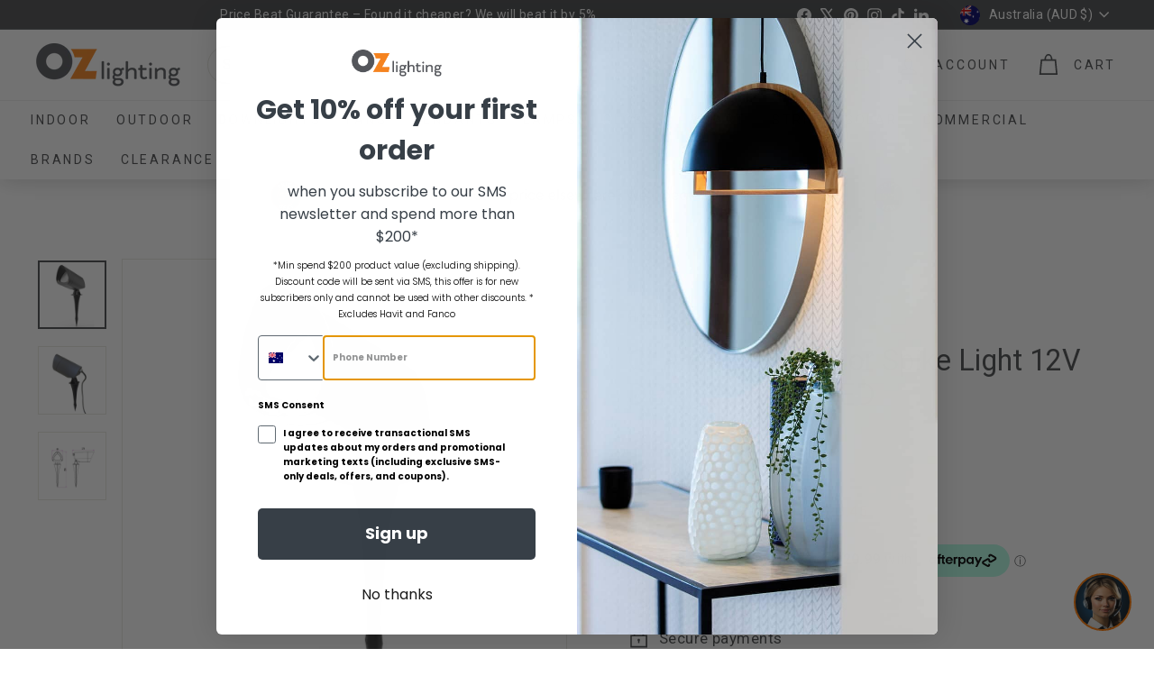

--- FILE ---
content_type: text/html; charset=UTF-8
request_url: https://api.reviews.io/json-ld/product/richsnippet?sku=CLA-KAM01%3B33501142220886&store=ozlighting.com.au&url=https://www.ozlighting.com.au/products/cla-kam-exterior-spike-light-12v-driver-required&data=true
body_size: -176
content:
{
	"@context" : "http://schema.org",
	"@type" : "Product"

  			
		    ,"name" : "CLA KAM - Exterior Spike Light 12V DRIVER REQUIRED - 1 x MR16",
		"image" : "https://cdn.shopify.com/s/files/1/0237/5801/2480/products/CLA-KAM-Exterior-Spike-Light-12V-DRIVER-REQUIRED-1-x-MR16-CLA-Lighting.jpg?v=1642629951",
				"sku" : "CLA-KAM01"
		    
}


--- FILE ---
content_type: text/javascript; charset=utf-8
request_url: https://www.ozlighting.com.au/products/domus-key-mr16-glass-4-7w-led-dimmable-12v-dc-60-mr16-shape-glass-globe-driver-required.js
body_size: 931
content:
{"id":6670545846358,"title":"Domus KEY-MR16-GLASS - 4.7W LED Dimmable 12V DC 60° MR16 Shape Glass Globe - DRIVER REQUIRED","handle":"domus-key-mr16-glass-4-7w-led-dimmable-12v-dc-60-mr16-shape-glass-globe-driver-required","description":"\n\u003cp\u003e4.7W Glass 12V DC globe, MR16 shape, with a wide beam for better light projection is a direct replacement in size to conventional halogen MR16 Globes. Available in 3000K Warm White or 5000K Cool White.\u003c\/p\u003e\n\u003cp\u003e\u003cstrong\u003eRequires: 12V DC Constant Voltage LED Driver (not included)\u003c\/strong\u003e\u003c\/p\u003e\n\u003cul\u003e\n\u003cli\u003eDimmable with compatible LED Drivers and Dimmer combinations\u003c\/li\u003e\n\u003cli\u003eRequires: 12V DC Constant Voltage LED Driver (not included)\u003c\/li\u003e\n\u003cli\u003e\u003cspan\u003e3 Year Replacement Warranty\u003c\/span\u003e\u003c\/li\u003e\n\u003cli\u003e\u003cspan\u003eIndoor Use Only\u003c\/span\u003e\u003c\/li\u003e\n\u003c\/ul\u003e\n\u003cp\u003e\u003cstrong\u003eSpecifications:\u003c\/strong\u003e\u003c\/p\u003e\n\u003cul\u003e\n\u003cli\u003eInput Voltage: 12V DC\u003c\/li\u003e\n\u003cli\u003ePower (W): 4.7W LED\u003c\/li\u003e\n\u003cli\u003eIP rating (IP): 20\u003c\/li\u003e\n\u003cli\u003e\u003cspan\u003eLamp Base: MR16\u003c\/span\u003e\u003c\/li\u003e\n\u003cli\u003eColour Temperature: 3000K Warm White and 5000K Cool White LED options\u003c\/li\u003e\n\u003c\/ul\u003e\n\u003cp\u003e\u003cstrong\u003eDimensions:\u003c\/strong\u003e\u003c\/p\u003e\n\u003cul\u003e\n\u003cli\u003eDiameter: Ø50mm\u003c\/li\u003e\n\u003cli\u003eHeight: 46mm\u003c\/li\u003e\n\u003c\/ul\u003e\n\u003cp style=\"text-align: center;\"\u003e\u003ca href=\"https:\/\/cdn.shopify.com\/s\/files\/1\/0237\/5801\/2480\/files\/KEY-MR16-GLASS-6_Data_Sheet.pdf?v=1636935380\" target=\"_blank\"\u003e\u003cspan style=\"color: #2b00ff;\"\u003e\u003cstrong style=\"color: #2b00ff;\"\u003eDOWNLOAD DATA SHEET\u003c\/strong\u003e\u003c\/span\u003e\u003c\/a\u003e\u003c\/p\u003e","published_at":"2021-12-10T17:39:38+11:00","created_at":"2021-11-15T11:08:14+11:00","vendor":"Domus Lighting","type":"GLOBES","tags":["category:EOFY25_Main","category:EOFY_2025_INDOOR","category:EOFY_Discount_20%","category:Globes","category:LED Globes","category:MR16 Globes"],"price":1390,"price_min":1390,"price_max":1390,"available":true,"price_varies":false,"compare_at_price":1890,"compare_at_price_min":1890,"compare_at_price_max":1890,"compare_at_price_varies":false,"variants":[{"id":39621074976854,"title":"3000K","option1":"3000K","option2":null,"option3":null,"sku":"DL-65100","requires_shipping":true,"taxable":true,"featured_image":{"id":40365806977336,"product_id":6670545846358,"position":2,"created_at":"2023-01-24T13:24:30+11:00","updated_at":"2025-04-03T14:01:26+11:00","alt":"Domus KEY-MR16-GLASS - 4.7W LED Dimmable 12V DC 60° MR16 Shape Glass Globe - DRIVER REQUIRED-Domus Lighting-Ozlighting.com.au","width":1500,"height":1500,"src":"https:\/\/cdn.shopify.com\/s\/files\/1\/0237\/5801\/2480\/products\/Domus-KEY-MR16-GLASS-4_7W-LED-Dimmable-12V-DC-60deg-MR16-Shape-Glass-Globe-DRIVER-REQUIRED-Domus-Lighting-2.jpg?v=1743649286","variant_ids":[39621074976854,39621075009622]},"available":true,"name":"Domus KEY-MR16-GLASS - 4.7W LED Dimmable 12V DC 60° MR16 Shape Glass Globe - DRIVER REQUIRED - 3000K","public_title":"3000K","options":["3000K"],"price":1390,"weight":400,"compare_at_price":1890,"inventory_management":"shopify","barcode":"9330772651003","featured_media":{"alt":"Domus KEY-MR16-GLASS - 4.7W LED Dimmable 12V DC 60° MR16 Shape Glass Globe - DRIVER REQUIRED-Domus Lighting-Ozlighting.com.au","id":32700899721528,"position":2,"preview_image":{"aspect_ratio":1.0,"height":1500,"width":1500,"src":"https:\/\/cdn.shopify.com\/s\/files\/1\/0237\/5801\/2480\/products\/Domus-KEY-MR16-GLASS-4_7W-LED-Dimmable-12V-DC-60deg-MR16-Shape-Glass-Globe-DRIVER-REQUIRED-Domus-Lighting-2.jpg?v=1743649286"}},"requires_selling_plan":false,"selling_plan_allocations":[]},{"id":39621075009622,"title":"5000K","option1":"5000K","option2":null,"option3":null,"sku":"DL-65102","requires_shipping":true,"taxable":true,"featured_image":{"id":40365806977336,"product_id":6670545846358,"position":2,"created_at":"2023-01-24T13:24:30+11:00","updated_at":"2025-04-03T14:01:26+11:00","alt":"Domus KEY-MR16-GLASS - 4.7W LED Dimmable 12V DC 60° MR16 Shape Glass Globe - DRIVER REQUIRED-Domus Lighting-Ozlighting.com.au","width":1500,"height":1500,"src":"https:\/\/cdn.shopify.com\/s\/files\/1\/0237\/5801\/2480\/products\/Domus-KEY-MR16-GLASS-4_7W-LED-Dimmable-12V-DC-60deg-MR16-Shape-Glass-Globe-DRIVER-REQUIRED-Domus-Lighting-2.jpg?v=1743649286","variant_ids":[39621074976854,39621075009622]},"available":true,"name":"Domus KEY-MR16-GLASS - 4.7W LED Dimmable 12V DC 60° MR16 Shape Glass Globe - DRIVER REQUIRED - 5000K","public_title":"5000K","options":["5000K"],"price":1390,"weight":400,"compare_at_price":1890,"inventory_management":"shopify","barcode":"9330772651027","featured_media":{"alt":"Domus KEY-MR16-GLASS - 4.7W LED Dimmable 12V DC 60° MR16 Shape Glass Globe - DRIVER REQUIRED-Domus Lighting-Ozlighting.com.au","id":32700899721528,"position":2,"preview_image":{"aspect_ratio":1.0,"height":1500,"width":1500,"src":"https:\/\/cdn.shopify.com\/s\/files\/1\/0237\/5801\/2480\/products\/Domus-KEY-MR16-GLASS-4_7W-LED-Dimmable-12V-DC-60deg-MR16-Shape-Glass-Globe-DRIVER-REQUIRED-Domus-Lighting-2.jpg?v=1743649286"}},"requires_selling_plan":false,"selling_plan_allocations":[]}],"images":["\/\/cdn.shopify.com\/s\/files\/1\/0237\/5801\/2480\/products\/Domus-KEY-MR16-GLASS-4_7W-LED-Dimmable-12V-DC-60deg-MR16-Shape-Glass-Globe-DRIVER-REQUIRED-Domus-Lighting.jpg?v=1743649284","\/\/cdn.shopify.com\/s\/files\/1\/0237\/5801\/2480\/products\/Domus-KEY-MR16-GLASS-4_7W-LED-Dimmable-12V-DC-60deg-MR16-Shape-Glass-Globe-DRIVER-REQUIRED-Domus-Lighting-2.jpg?v=1743649286"],"featured_image":"\/\/cdn.shopify.com\/s\/files\/1\/0237\/5801\/2480\/products\/Domus-KEY-MR16-GLASS-4_7W-LED-Dimmable-12V-DC-60deg-MR16-Shape-Glass-Globe-DRIVER-REQUIRED-Domus-Lighting.jpg?v=1743649284","options":[{"name":"Colour Temperature","position":1,"values":["3000K","5000K"]}],"url":"\/products\/domus-key-mr16-glass-4-7w-led-dimmable-12v-dc-60-mr16-shape-glass-globe-driver-required","media":[{"alt":"Domus KEY-MR16-GLASS - 4.7W LED Dimmable 12V DC 60° MR16 Shape Glass Globe - DRIVER REQUIRED-Domus Lighting-Ozlighting.com.au","id":32700899098936,"position":1,"preview_image":{"aspect_ratio":1.0,"height":1000,"width":1000,"src":"https:\/\/cdn.shopify.com\/s\/files\/1\/0237\/5801\/2480\/products\/Domus-KEY-MR16-GLASS-4_7W-LED-Dimmable-12V-DC-60deg-MR16-Shape-Glass-Globe-DRIVER-REQUIRED-Domus-Lighting.jpg?v=1743649284"},"aspect_ratio":1.0,"height":1000,"media_type":"image","src":"https:\/\/cdn.shopify.com\/s\/files\/1\/0237\/5801\/2480\/products\/Domus-KEY-MR16-GLASS-4_7W-LED-Dimmable-12V-DC-60deg-MR16-Shape-Glass-Globe-DRIVER-REQUIRED-Domus-Lighting.jpg?v=1743649284","width":1000},{"alt":"Domus KEY-MR16-GLASS - 4.7W LED Dimmable 12V DC 60° MR16 Shape Glass Globe - DRIVER REQUIRED-Domus Lighting-Ozlighting.com.au","id":32700899721528,"position":2,"preview_image":{"aspect_ratio":1.0,"height":1500,"width":1500,"src":"https:\/\/cdn.shopify.com\/s\/files\/1\/0237\/5801\/2480\/products\/Domus-KEY-MR16-GLASS-4_7W-LED-Dimmable-12V-DC-60deg-MR16-Shape-Glass-Globe-DRIVER-REQUIRED-Domus-Lighting-2.jpg?v=1743649286"},"aspect_ratio":1.0,"height":1500,"media_type":"image","src":"https:\/\/cdn.shopify.com\/s\/files\/1\/0237\/5801\/2480\/products\/Domus-KEY-MR16-GLASS-4_7W-LED-Dimmable-12V-DC-60deg-MR16-Shape-Glass-Globe-DRIVER-REQUIRED-Domus-Lighting-2.jpg?v=1743649286","width":1500}],"requires_selling_plan":false,"selling_plan_groups":[]}

--- FILE ---
content_type: text/javascript; charset=utf-8
request_url: https://www.ozlighting.com.au/products/cla-globe-mr16-6w-led-12v-dc-38-mr16-shape-pc-globe-driver-required.js
body_size: 679
content:
{"id":4645703974998,"title":"CLA GLOBE-MR16 - 6W LED 12V DC 38° MR16 Shape PC Globe - DRIVER REQUIRED","handle":"cla-globe-mr16-6w-led-12v-dc-38-mr16-shape-pc-globe-driver-required","description":"\u003cp\u003eThe MR16 LED Globes from CLA are a non-dimmable globe with a weatherproof rating of IP20. These globes are suitable for 2 way switching and use with PIR or microwave sensors. Remote constant voltage AC\/DC control gear required. Available in 3000K Warm White or 5000K Natural white.\u003c\/p\u003e\n\u003cul\u003e\n\u003cli\u003e\u003cspan\u003eRequires: 12V DC Constant Voltage LED Driver\u003c\/span\u003e\u003c\/li\u003e\n\u003cli\u003e\u003cspan\u003e1 Year Replacement Warranty\u003c\/span\u003e\u003c\/li\u003e\n\u003c\/ul\u003e\n\u003cp\u003e\u003cstrong\u003eSpecifications:\u003c\/strong\u003e\u003c\/p\u003e\n\u003cul\u003e\n\u003cli\u003e\u003cspan\u003eInput Voltage (V): 12V DC - DRIVER REQUIRED\u003c\/span\u003e\u003c\/li\u003e\n\u003cli\u003e\u003cspan\u003eLamp Base: MR16\u003c\/span\u003e\u003c\/li\u003e\n\u003cli\u003e\u003cspan\u003ePower (W): 6W LED\u003c\/span\u003e\u003c\/li\u003e\n\u003cli\u003e\u003cspan\u003eAmbient temperature: -15 to 40°C\u003c\/span\u003e\u003c\/li\u003e\n\u003cli\u003e\u003cspan\u003eIP rating: IP20\u003c\/span\u003e\u003c\/li\u003e\n\u003cli\u003e\u003cspan\u003eColour Temperature: 3000K Warm White or 5000K Natural White\u003c\/span\u003e\u003c\/li\u003e\n\u003c\/ul\u003e\n\u003cp\u003e\u003cstrong\u003eDimensions:\u003c\/strong\u003e\u003c\/p\u003e\n\u003cul\u003e\n\u003cli\u003e\u003cspan\u003eDiameter: Ø50mm X Length: 47.7mm\u003c\/span\u003e\u003c\/li\u003e\n\u003c\/ul\u003e\n\u003cp style=\"text-align: center;\"\u003e\u003cspan style=\"color: #2b00ff;\"\u003e\u003ca href=\"https:\/\/cdn.shopify.com\/s\/files\/1\/0237\/5801\/2480\/files\/MR1601A-02A_NP_20190306.pdf?v=1587308716\" style=\"color: #2b00ff;\" target=\"_blank\"\u003e\u003cstrong\u003eDOWNLOAD DATA SHEET\u003c\/strong\u003e\u003c\/a\u003e\u003c\/span\u003e\u003c\/p\u003e","published_at":"2021-08-05T00:05:05+10:00","created_at":"2020-04-20T01:17:49+10:00","vendor":"CLA Lighting","type":"GLOBES","tags":["category:addon_12V-Indoor-Non-Dimmable","category:Globes","category:LED Globes","category:MR16 Globes"],"price":1095,"price_min":1095,"price_max":1095,"available":true,"price_varies":false,"compare_at_price":1440,"compare_at_price_min":1440,"compare_at_price_max":1440,"compare_at_price_varies":false,"variants":[{"id":32286452219990,"title":"3000K","option1":"3000K","option2":null,"option3":null,"sku":"CLA-MR1601A","requires_shipping":true,"taxable":true,"featured_image":{"id":40365775257912,"product_id":4645703974998,"position":1,"created_at":"2023-01-24T13:19:24+11:00","updated_at":"2025-04-03T13:31:51+11:00","alt":"CLA GLOBE-MR16 - 6W LED 12V DC 38° MR16 Shape PC Globe - DRIVER REQUIRED-CLA Lighting-Ozlighting.com.au","width":1000,"height":1000,"src":"https:\/\/cdn.shopify.com\/s\/files\/1\/0237\/5801\/2480\/products\/CLA-GLOBE-MR16-6W-LED-12V-DC-38deg-MR16-Shape-PC-Globe-DRIVER-REQUIRED-CLA-Lighting.jpg?v=1743647511","variant_ids":[32286452219990,32286452252758]},"available":true,"name":"CLA GLOBE-MR16 - 6W LED 12V DC 38° MR16 Shape PC Globe - DRIVER REQUIRED - 3000K","public_title":"3000K","options":["3000K"],"price":1095,"weight":60,"compare_at_price":1440,"inventory_management":"shopify","barcode":"9326191010699","featured_media":{"alt":"CLA GLOBE-MR16 - 6W LED 12V DC 38° MR16 Shape PC Globe - DRIVER REQUIRED-CLA Lighting-Ozlighting.com.au","id":32700865872184,"position":1,"preview_image":{"aspect_ratio":1.0,"height":1000,"width":1000,"src":"https:\/\/cdn.shopify.com\/s\/files\/1\/0237\/5801\/2480\/products\/CLA-GLOBE-MR16-6W-LED-12V-DC-38deg-MR16-Shape-PC-Globe-DRIVER-REQUIRED-CLA-Lighting.jpg?v=1743647511"}},"requires_selling_plan":false,"selling_plan_allocations":[]},{"id":32286452252758,"title":"5000K","option1":"5000K","option2":null,"option3":null,"sku":"CLA-MR1602A","requires_shipping":true,"taxable":true,"featured_image":{"id":40365775257912,"product_id":4645703974998,"position":1,"created_at":"2023-01-24T13:19:24+11:00","updated_at":"2025-04-03T13:31:51+11:00","alt":"CLA GLOBE-MR16 - 6W LED 12V DC 38° MR16 Shape PC Globe - DRIVER REQUIRED-CLA Lighting-Ozlighting.com.au","width":1000,"height":1000,"src":"https:\/\/cdn.shopify.com\/s\/files\/1\/0237\/5801\/2480\/products\/CLA-GLOBE-MR16-6W-LED-12V-DC-38deg-MR16-Shape-PC-Globe-DRIVER-REQUIRED-CLA-Lighting.jpg?v=1743647511","variant_ids":[32286452219990,32286452252758]},"available":true,"name":"CLA GLOBE-MR16 - 6W LED 12V DC 38° MR16 Shape PC Globe - DRIVER REQUIRED - 5000K","public_title":"5000K","options":["5000K"],"price":1095,"weight":60,"compare_at_price":1440,"inventory_management":"shopify","barcode":"9326191010682","featured_media":{"alt":"CLA GLOBE-MR16 - 6W LED 12V DC 38° MR16 Shape PC Globe - DRIVER REQUIRED-CLA Lighting-Ozlighting.com.au","id":32700865872184,"position":1,"preview_image":{"aspect_ratio":1.0,"height":1000,"width":1000,"src":"https:\/\/cdn.shopify.com\/s\/files\/1\/0237\/5801\/2480\/products\/CLA-GLOBE-MR16-6W-LED-12V-DC-38deg-MR16-Shape-PC-Globe-DRIVER-REQUIRED-CLA-Lighting.jpg?v=1743647511"}},"requires_selling_plan":false,"selling_plan_allocations":[]}],"images":["\/\/cdn.shopify.com\/s\/files\/1\/0237\/5801\/2480\/products\/CLA-GLOBE-MR16-6W-LED-12V-DC-38deg-MR16-Shape-PC-Globe-DRIVER-REQUIRED-CLA-Lighting.jpg?v=1743647511","\/\/cdn.shopify.com\/s\/files\/1\/0237\/5801\/2480\/products\/CLA-GLOBE-MR16-6W-LED-12V-DC-38deg-MR16-Shape-PC-Globe-DRIVER-REQUIRED-CLA-Lighting-2.jpg?v=1743647512"],"featured_image":"\/\/cdn.shopify.com\/s\/files\/1\/0237\/5801\/2480\/products\/CLA-GLOBE-MR16-6W-LED-12V-DC-38deg-MR16-Shape-PC-Globe-DRIVER-REQUIRED-CLA-Lighting.jpg?v=1743647511","options":[{"name":"Colour Temperature","position":1,"values":["3000K","5000K"]}],"url":"\/products\/cla-globe-mr16-6w-led-12v-dc-38-mr16-shape-pc-globe-driver-required","media":[{"alt":"CLA GLOBE-MR16 - 6W LED 12V DC 38° MR16 Shape PC Globe - DRIVER REQUIRED-CLA Lighting-Ozlighting.com.au","id":32700865872184,"position":1,"preview_image":{"aspect_ratio":1.0,"height":1000,"width":1000,"src":"https:\/\/cdn.shopify.com\/s\/files\/1\/0237\/5801\/2480\/products\/CLA-GLOBE-MR16-6W-LED-12V-DC-38deg-MR16-Shape-PC-Globe-DRIVER-REQUIRED-CLA-Lighting.jpg?v=1743647511"},"aspect_ratio":1.0,"height":1000,"media_type":"image","src":"https:\/\/cdn.shopify.com\/s\/files\/1\/0237\/5801\/2480\/products\/CLA-GLOBE-MR16-6W-LED-12V-DC-38deg-MR16-Shape-PC-Globe-DRIVER-REQUIRED-CLA-Lighting.jpg?v=1743647511","width":1000},{"alt":"CLA GLOBE-MR16 - 6W LED 12V DC 38° MR16 Shape PC Globe - DRIVER REQUIRED-CLA Lighting-Ozlighting.com.au","id":32700867019064,"position":2,"preview_image":{"aspect_ratio":1.0,"height":1000,"width":1000,"src":"https:\/\/cdn.shopify.com\/s\/files\/1\/0237\/5801\/2480\/products\/CLA-GLOBE-MR16-6W-LED-12V-DC-38deg-MR16-Shape-PC-Globe-DRIVER-REQUIRED-CLA-Lighting-2.jpg?v=1743647512"},"aspect_ratio":1.0,"height":1000,"media_type":"image","src":"https:\/\/cdn.shopify.com\/s\/files\/1\/0237\/5801\/2480\/products\/CLA-GLOBE-MR16-6W-LED-12V-DC-38deg-MR16-Shape-PC-Globe-DRIVER-REQUIRED-CLA-Lighting-2.jpg?v=1743647512","width":1000}],"requires_selling_plan":false,"selling_plan_groups":[]}

--- FILE ---
content_type: text/javascript; charset=utf-8
request_url: https://www.ozlighting.com.au/products/domus-key-mr16-trio-6w-led-12v-dc-tri-colour-mr16-shape-pc-globe-driver-required.js
body_size: 877
content:
{"id":6782087037014,"title":"Domus KEY-MR16-TRIO- 6W LED 12V DC Tri-Colour MR16 Shape PC Globe - DRIVER REQUIRED","handle":"domus-key-mr16-trio-6w-led-12v-dc-tri-colour-mr16-shape-pc-globe-driver-required","description":"\u003cdiv\u003e\u003cspan\u003eThe 6W 12V DC globe from Domus is available in a MR16 shape, with a wide 60° beam for better light projection. The globe is a direct replacement in size to a conventional halogen MR16 Globe. The globe allows you to choose between Warm White 3000K, Neutral White 4000K, or White 6500K colour temperatures with the flick of a dip switch.\u003c\/span\u003e\u003c\/div\u003e\n\u003cul data-mce-fragment=\"1\"\u003e\n\u003cli data-mce-fragment=\"1\"\u003eMR16 LED Globe - Tri-Colour Switchable\u003cbr\u003e\n\u003c\/li\u003e\n\u003cli data-mce-fragment=\"1\"\u003e3 Year Replacement Warranty \u003c\/li\u003e\n\u003cli data-mce-fragment=\"1\"\u003eIndoor Use Only\u003c\/li\u003e\n\u003c\/ul\u003e\n\u003cp\u003e\u003cb\u003eSpecifications\u003c\/b\u003e\u003cstrong\u003e:\u003c\/strong\u003e\u003c\/p\u003e\n\u003cul\u003e\n\u003cli\u003eInput Voltage (V): 12V DC - DRIVER REQUIRED\u003c\/li\u003e\n\u003cli\u003ePower (W): 6W LED\u003c\/li\u003e\n\u003cli\u003eIP Rating (IP): IP20\u003c\/li\u003e\n\u003cli\u003eBeam Angle: 60°﻿\u003c\/li\u003e\n\u003cli\u003eDimmable: No\u003c\/li\u003e\n\u003cli\u003eLamp Base: \u003cspan data-mce-fragment=\"1\"\u003eMR16\u003c\/span\u003e\n\u003c\/li\u003e\n\u003cli\u003eColour Temperature: 3000K\/4000\/6500K (Switchable)\u003c\/li\u003e\n\u003c\/ul\u003e\n\u003cp style=\"text-align: center;\"\u003e\u003ca href=\"https:\/\/cdn.shopify.com\/s\/files\/1\/0237\/5801\/2480\/files\/KEY-MR16-TRIO_Data_Sheet.pdf?v=1661426239\" target=\"_blank\"\u003e\u003cspan\u003e\u003cstrong\u003eDOWNLOAD DATA SHEET\u003c\/strong\u003e\u003c\/span\u003e\u003c\/a\u003e\u003c\/p\u003e","published_at":"2022-07-22T15:11:50+10:00","created_at":"2022-07-18T19:39:51+10:00","vendor":"Domus Lighting","type":"GLOBES","tags":["category:addon_12V-Indoor-Non-Dimmable","category:Catch_Listings_Sept24","category:EOFY25_Main","category:EOFY_2025_INDOOR","category:EOFY_Discount_20%","category:Globes","category:LED Globes","category:MR16 Globes"],"price":1390,"price_min":1390,"price_max":1390,"available":true,"price_varies":false,"compare_at_price":1890,"compare_at_price_min":1890,"compare_at_price_max":1890,"compare_at_price_varies":false,"variants":[{"id":39945395437654,"title":"Default Title","option1":"Default Title","option2":null,"option3":null,"sku":"DL-65122","requires_shipping":true,"taxable":true,"featured_image":null,"available":true,"name":"Domus KEY-MR16-TRIO- 6W LED 12V DC Tri-Colour MR16 Shape PC Globe - DRIVER REQUIRED","public_title":null,"options":["Default Title"],"price":1390,"weight":100,"compare_at_price":1890,"inventory_management":"shopify","barcode":"9330772651225","requires_selling_plan":false,"selling_plan_allocations":[]}],"images":["\/\/cdn.shopify.com\/s\/files\/1\/0237\/5801\/2480\/products\/Domus-KEY-MR16-TRIO-6W-LED-12V-DC-Tri-Colour-MR16-Shape-PC-Globe-DRIVER-REQUIRED-Domus-Lighting.jpg?v=1674538154","\/\/cdn.shopify.com\/s\/files\/1\/0237\/5801\/2480\/products\/Domus-KEY-MR16-TRIO-6W-LED-12V-DC-Tri-Colour-MR16-Shape-PC-Globe-DRIVER-REQUIRED-Domus-Lighting-2.jpg?v=1674538156"],"featured_image":"\/\/cdn.shopify.com\/s\/files\/1\/0237\/5801\/2480\/products\/Domus-KEY-MR16-TRIO-6W-LED-12V-DC-Tri-Colour-MR16-Shape-PC-Globe-DRIVER-REQUIRED-Domus-Lighting.jpg?v=1674538154","options":[{"name":"Title","position":1,"values":["Default Title"]}],"url":"\/products\/domus-key-mr16-trio-6w-led-12v-dc-tri-colour-mr16-shape-pc-globe-driver-required","media":[{"alt":"Domus KEY-MR16-TRIO- 6W LED 12V DC Tri-Colour MR16 Shape PC Globe - DRIVER REQUIRED-Domus Lighting-Ozlighting.com.au","id":32700910993720,"position":1,"preview_image":{"aspect_ratio":1.0,"height":1000,"width":1000,"src":"https:\/\/cdn.shopify.com\/s\/files\/1\/0237\/5801\/2480\/products\/Domus-KEY-MR16-TRIO-6W-LED-12V-DC-Tri-Colour-MR16-Shape-PC-Globe-DRIVER-REQUIRED-Domus-Lighting.jpg?v=1674538154"},"aspect_ratio":1.0,"height":1000,"media_type":"image","src":"https:\/\/cdn.shopify.com\/s\/files\/1\/0237\/5801\/2480\/products\/Domus-KEY-MR16-TRIO-6W-LED-12V-DC-Tri-Colour-MR16-Shape-PC-Globe-DRIVER-REQUIRED-Domus-Lighting.jpg?v=1674538154","width":1000},{"alt":"Domus KEY-MR16-TRIO- 6W LED 12V DC Tri-Colour MR16 Shape PC Globe - DRIVER REQUIRED-Domus Lighting-Ozlighting.com.au","id":32700911288632,"position":2,"preview_image":{"aspect_ratio":1.0,"height":1000,"width":1000,"src":"https:\/\/cdn.shopify.com\/s\/files\/1\/0237\/5801\/2480\/products\/Domus-KEY-MR16-TRIO-6W-LED-12V-DC-Tri-Colour-MR16-Shape-PC-Globe-DRIVER-REQUIRED-Domus-Lighting-2.jpg?v=1674538156"},"aspect_ratio":1.0,"height":1000,"media_type":"image","src":"https:\/\/cdn.shopify.com\/s\/files\/1\/0237\/5801\/2480\/products\/Domus-KEY-MR16-TRIO-6W-LED-12V-DC-Tri-Colour-MR16-Shape-PC-Globe-DRIVER-REQUIRED-Domus-Lighting-2.jpg?v=1674538156","width":1000}],"requires_selling_plan":false,"selling_plan_groups":[]}